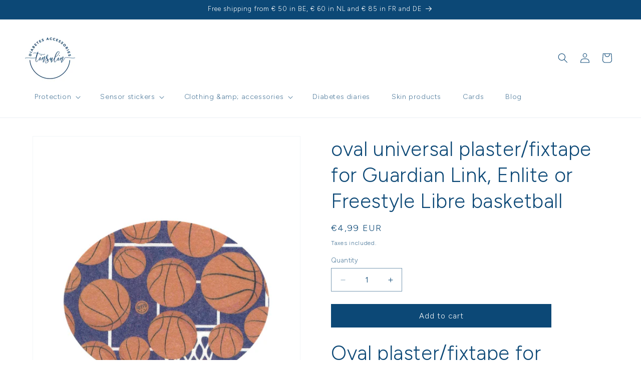

--- FILE ---
content_type: text/css
request_url: https://tinsulin.com/cdn/shop/t/9/assets/component-cart-notification.css?v=54116361853792938221732785957
body_size: -141
content:
.cart-notification-wrapper{position:relative}.cart-notification-wrapper .cart-notification{display:block}.cart-notification{border-bottom-right-radius:var(--popup-corner-radius);border-bottom-left-radius:var(--popup-corner-radius);border-color:rgba(var(--color-foreground),var(--popup-border-opacity));border-style:solid;border-width:0 0 var(--popup-border-width);padding:2.5rem 3.5rem;position:absolute;right:0;transform:translateY(-100%);visibility:hidden;width:100%;box-shadow:var(--popup-shadow-horizontal-offset) var(--popup-shadow-vertical-offset) var(--popup-shadow-blur-radius) rgba(var(--color-shadow),var(--popup-shadow-opacity));z-index:-1}.cart-notification.focused{box-shadow:0 0 .2rem rgba(var(--color-foreground),.3),var(--popup-shadow-horizontal-offset) var(--popup-shadow-vertical-offset) var(--popup-shadow-blur-radius) rgba(var(--color-shadow),var(--popup-shadow-opacity))}.cart-notification:focus-visible{box-shadow:0 0 .2rem rgba(var(--color-foreground),.3),var(--popup-shadow-horizontal-offset) var(--popup-shadow-vertical-offset) var(--popup-shadow-blur-radius) rgba(var(--color-shadow),var(--popup-shadow-opacity))}@media screen and (min-width: 750px){.header-wrapper:not(.header-wrapper--border-bottom)+cart-notification .cart-notification{border-top-width:var(--popup-border-width)}.cart-notification{border-width:0 var(--popup-border-width) var(--popup-border-width);max-width:36.8rem;right:2.2rem}}@media screen and (min-width: 990px){.cart-notification-wrapper:is(.page-width)>.cart-notification{right:4rem}}.cart-notification.animate{transition:transform var(--duration-short) ease,visibility 0s var(--duration-short) ease}.cart-notification.active{transform:translateY(0);transition:transform var(--duration-default) ease,visibility 0s;visibility:visible}.cart-notification__header{align-items:flex-start;display:flex}.cart-notification__heading{align-items:center;display:flex;flex-grow:1;margin-bottom:0;margin-top:0}.cart-notification__heading .icon-checkmark{color:rgb(var(--color-foreground));margin-right:1rem;width:1.3rem}.cart-notification__close{margin-top:-2rem;margin-right:-3rem}.cart-notification__links{text-align:center}.cart-notification__links>*{margin-top:1rem}.cart-notification-product{align-items:flex-start;display:flex;padding-bottom:3rem;padding-top:2rem}.cart-notification-product dl{margin-bottom:0;margin-top:0}.cart-notification-product__image{display:inline-flex;margin-right:1.5rem;margin-top:.5rem}.cart-notification-product__image:after{content:none}.cart-notification-product__name{margin-bottom:.5rem;margin-top:0}
/*# sourceMappingURL=/cdn/shop/t/9/assets/component-cart-notification.css.map?v=54116361853792938221732785957 */
